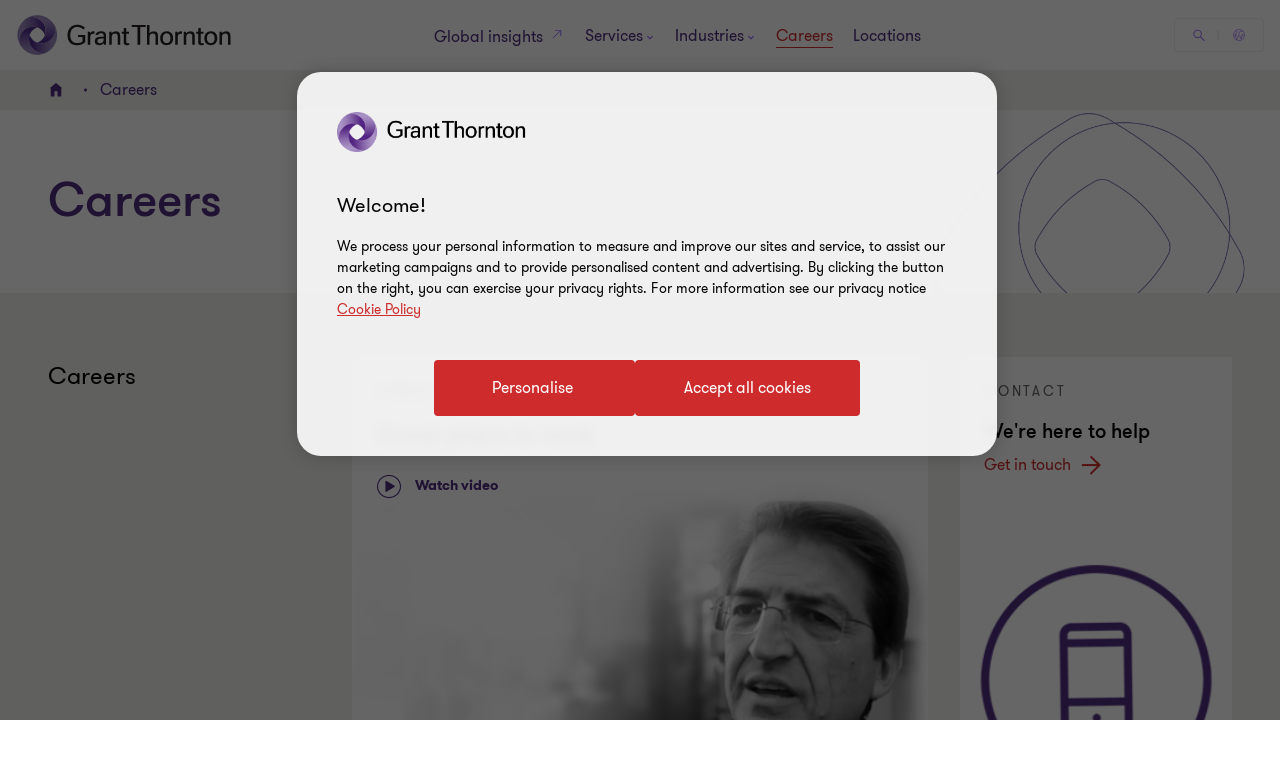

--- FILE ---
content_type: text/css
request_url: https://www.grantthornton.md/dist/v2/css-v2/component/promo-block.css?v=3200.0.0.0
body_size: 2167
content:
.sml-promo .expert,.med-promo .expert,.lrg-promo .expert,.promo-block .promo-block-item .expert,.promo-block .promo-block-item .title,.small-promo-with-image-block h3{font-weight:var(--font-weight-semibold)}.sml-promo .expert,.med-promo .expert,.lrg-promo .expert,.promo-block .promo-block-item .expert,.promo-block .promo-block-item .title,.small-promo-with-image-block h3{font-size:2.4rem;line-height:150%;margin:0 0 15px 0}.promo-block-config--t2 .sml-promo .title{font-size:1.6rem;line-height:150%;margin:0 0 15px 0}.promo-block .promo-block-item .category{font-size:var(--gt-body-text--font-size, 1.4rem);line-height:var(--gt-body-text--line-height, 2.2rem);font-weight:var(--gt-body-text--font-weight, var(--font-weight-normal));letter-spacing:0.2em;margin:0 0 15px 0}.promo-block .promo-block-item .category a{color:inherit;text-decoration:none}@media (hover: none){.promo-block .promo-block-item .category a{outline:none}}@media (hover: hover){.promo-block .promo-block-item .category a{cursor:pointer}.promo-block .promo-block-item .category a:hover,.promo-block .promo-block-item .category a:active,.promo-block .promo-block-item .category a:focus-visible{color:#ce2c2c}}.sml-promo,.med-promo,.lrg-promo,.promo-block .promo-block-item{position:relative;margin-top:24px;margin-bottom:32px;padding:24px 24px 32px;box-sizing:border-box;background-color:#fff;background-position:right bottom;background-repeat:no-repeat}.sml-promo a,.med-promo a,.lrg-promo a,.promo-block .promo-block-item a{display:inline-flex;max-width:100%;text-overflow:ellipsis;text-decoration:none;vertical-align:bottom;width:auto}.solid-b.sml-promo,.solid-b.med-promo,.solid-b.lrg-promo,.promo-block .solid-b.promo-block-item{background-color:#2b144d;color:#fff}.solid-b.sml-promo a,.solid-b.med-promo a,.solid-b.lrg-promo a,.promo-block .solid-b.promo-block-item a,.solid-b.sml-promo h2,.solid-b.med-promo h2,.solid-b.lrg-promo h2,.promo-block .solid-b.promo-block-item h2,.solid-b.sml-promo .sectionTag,.solid-b.med-promo .sectionTag,.solid-b.lrg-promo .sectionTag,.promo-block .solid-b.promo-block-item .sectionTag,.solid-b.sml-promo .category,.solid-b.med-promo .category,.solid-b.lrg-promo .category,.promo-block .solid-b.promo-block-item .category{color:inherit}@media (hover: none){.solid-b.sml-promo a,.solid-b.med-promo a,.solid-b.lrg-promo a,.promo-block .solid-b.promo-block-item a{outline:none}}@media (hover: hover){.solid-b.sml-promo a,.solid-b.med-promo a,.solid-b.lrg-promo a,.promo-block .solid-b.promo-block-item a{cursor:pointer}.solid-b.sml-promo a:hover,.solid-b.med-promo a:hover,.solid-b.lrg-promo a:hover,.promo-block .solid-b.promo-block-item a:hover,.solid-b.sml-promo a:active,.solid-b.med-promo a:active,.solid-b.lrg-promo a:active,.promo-block .solid-b.promo-block-item a:active,.solid-b.sml-promo a:focus-visible,.solid-b.med-promo a:focus-visible,.solid-b.lrg-promo a:focus-visible,.promo-block .solid-b.promo-block-item a:focus-visible{text-decoration:underline;text-underline-offset:.18em}}.solid-b--purple.sml-promo,.solid-b--purple.med-promo,.solid-b--purple.lrg-promo,.promo-block .solid-b--purple.promo-block-item{background-color:#4f2d7f;color:#fff}.solid-b--purple.sml-promo a,.solid-b--purple.med-promo a,.solid-b--purple.lrg-promo a,.promo-block .solid-b--purple.promo-block-item a,.solid-b--purple.sml-promo h2,.solid-b--purple.med-promo h2,.solid-b--purple.lrg-promo h2,.promo-block .solid-b--purple.promo-block-item h2,.solid-b--purple.sml-promo .sectionTag,.solid-b--purple.med-promo .sectionTag,.solid-b--purple.lrg-promo .sectionTag,.promo-block .solid-b--purple.promo-block-item .sectionTag,.solid-b--purple.sml-promo .category,.solid-b--purple.med-promo .category,.solid-b--purple.lrg-promo .category,.promo-block .solid-b--purple.promo-block-item .category{color:inherit}@media (hover: none){.solid-b--purple.sml-promo a,.solid-b--purple.med-promo a,.solid-b--purple.lrg-promo a,.promo-block .solid-b--purple.promo-block-item a{outline:none}}@media (hover: hover){.solid-b--purple.sml-promo a,.solid-b--purple.med-promo a,.solid-b--purple.lrg-promo a,.promo-block .solid-b--purple.promo-block-item a{cursor:pointer}.solid-b--purple.sml-promo a:hover,.solid-b--purple.med-promo a:hover,.solid-b--purple.lrg-promo a:hover,.promo-block .solid-b--purple.promo-block-item a:hover,.solid-b--purple.sml-promo a:active,.solid-b--purple.med-promo a:active,.solid-b--purple.lrg-promo a:active,.promo-block .solid-b--purple.promo-block-item a:active,.solid-b--purple.sml-promo a:focus-visible,.solid-b--purple.med-promo a:focus-visible,.solid-b--purple.lrg-promo a:focus-visible,.promo-block .solid-b--purple.promo-block-item a:focus-visible{text-decoration:underline;text-underline-offset:.18em}}[dir="rtl"] .contact-block.sml-promo .email-obfuscate,[dir="rtl"] .contact-block.med-promo .email-obfuscate,[dir="rtl"] .contact-block.lrg-promo .email-obfuscate,[dir="rtl"] .promo-block .contact-block.promo-block-item .email-obfuscate,.promo-block [dir="rtl"] .contact-block.promo-block-item .email-obfuscate{direction:ltr}.sml-promo,.med-promo,.lrg-promo{max-height:544px;margin:0 0 32px 0;overflow-wrap:break-word;word-wrap:break-word}.sml-promo{min-height:256px}.withSecondaryNav .sml-promo{min-height:224px}.med-promo,.lrg-promo{min-height:544px}.withSecondaryNav .med-promo,.withSecondaryNav .lrg-promo{min-height:480px}.sml-promo,.med-promo,.lrg-promo,.promo-block .promo-block-item{position:relative;margin-top:24px;margin-bottom:32px;padding:24px 24px 32px;box-sizing:border-box;background-color:#fff;background-position:right bottom;background-repeat:no-repeat}.sml-promo a,.med-promo a,.lrg-promo a,.promo-block .promo-block-item a{display:inline-flex;max-width:100%;text-overflow:ellipsis;text-decoration:none;vertical-align:bottom;width:auto}.solid-b.sml-promo,.solid-b.med-promo,.solid-b.lrg-promo,.promo-block .solid-b.promo-block-item{background-color:#2b144d;color:#fff}.solid-b.sml-promo a,.solid-b.med-promo a,.solid-b.lrg-promo a,.promo-block .solid-b.promo-block-item a,.solid-b.sml-promo h2,.solid-b.med-promo h2,.solid-b.lrg-promo h2,.promo-block .solid-b.promo-block-item h2,.solid-b.sml-promo .sectionTag,.solid-b.med-promo .sectionTag,.solid-b.lrg-promo .sectionTag,.promo-block .solid-b.promo-block-item .sectionTag,.solid-b.sml-promo .category,.solid-b.med-promo .category,.solid-b.lrg-promo .category,.promo-block .solid-b.promo-block-item .category{color:inherit}@media (hover: none){.solid-b.sml-promo a,.solid-b.med-promo a,.solid-b.lrg-promo a,.promo-block .solid-b.promo-block-item a{outline:none}}@media (hover: hover){.solid-b.sml-promo a,.solid-b.med-promo a,.solid-b.lrg-promo a,.promo-block .solid-b.promo-block-item a{cursor:pointer}.solid-b.sml-promo a:hover,.solid-b.med-promo a:hover,.solid-b.lrg-promo a:hover,.promo-block .solid-b.promo-block-item a:hover,.solid-b.sml-promo a:active,.solid-b.med-promo a:active,.solid-b.lrg-promo a:active,.promo-block .solid-b.promo-block-item a:active,.solid-b.sml-promo a:focus-visible,.solid-b.med-promo a:focus-visible,.solid-b.lrg-promo a:focus-visible,.promo-block .solid-b.promo-block-item a:focus-visible{text-decoration:underline;text-underline-offset:.18em}}.solid-b--purple.sml-promo,.solid-b--purple.med-promo,.solid-b--purple.lrg-promo,.promo-block .solid-b--purple.promo-block-item{background-color:#4f2d7f;color:#fff}.solid-b--purple.sml-promo a,.solid-b--purple.med-promo a,.solid-b--purple.lrg-promo a,.promo-block .solid-b--purple.promo-block-item a,.solid-b--purple.sml-promo h2,.solid-b--purple.med-promo h2,.solid-b--purple.lrg-promo h2,.promo-block .solid-b--purple.promo-block-item h2,.solid-b--purple.sml-promo .sectionTag,.solid-b--purple.med-promo .sectionTag,.solid-b--purple.lrg-promo .sectionTag,.promo-block .solid-b--purple.promo-block-item .sectionTag,.solid-b--purple.sml-promo .category,.solid-b--purple.med-promo .category,.solid-b--purple.lrg-promo .category,.promo-block .solid-b--purple.promo-block-item .category{color:inherit}@media (hover: none){.solid-b--purple.sml-promo a,.solid-b--purple.med-promo a,.solid-b--purple.lrg-promo a,.promo-block .solid-b--purple.promo-block-item a{outline:none}}@media (hover: hover){.solid-b--purple.sml-promo a,.solid-b--purple.med-promo a,.solid-b--purple.lrg-promo a,.promo-block .solid-b--purple.promo-block-item a{cursor:pointer}.solid-b--purple.sml-promo a:hover,.solid-b--purple.med-promo a:hover,.solid-b--purple.lrg-promo a:hover,.promo-block .solid-b--purple.promo-block-item a:hover,.solid-b--purple.sml-promo a:active,.solid-b--purple.med-promo a:active,.solid-b--purple.lrg-promo a:active,.promo-block .solid-b--purple.promo-block-item a:active,.solid-b--purple.sml-promo a:focus-visible,.solid-b--purple.med-promo a:focus-visible,.solid-b--purple.lrg-promo a:focus-visible,.promo-block .solid-b--purple.promo-block-item a:focus-visible{text-decoration:underline;text-underline-offset:.18em}}[dir="rtl"] .contact-block.sml-promo .email-obfuscate,[dir="rtl"] .contact-block.med-promo .email-obfuscate,[dir="rtl"] .contact-block.lrg-promo .email-obfuscate,[dir="rtl"] .promo-block .contact-block.promo-block-item .email-obfuscate,.promo-block [dir="rtl"] .contact-block.promo-block-item .email-obfuscate{direction:ltr}.sml-promo,.med-promo,.lrg-promo{max-height:544px;margin:0 0 32px 0;overflow-wrap:break-word;word-wrap:break-word}.sml-promo{min-height:256px}.withSecondaryNav .sml-promo{min-height:224px}.med-promo,.lrg-promo{min-height:544px}.withSecondaryNav .med-promo,.withSecondaryNav .lrg-promo{min-height:480px}.promo-block{padding:32px 0}.promo-block .promo-block-item{min-height:224px;background-repeat:no-repeat}@media (max-width: 767px){.promo-block .promo-block-item{margin-bottom:32px}}.promo-block .promo-block-item .category,.promo-block .promo-block-item .title{display:block}.promo-block .promo-block-item .category{letter-spacing:normal;color:#666}.promo-block .promo-block-item .title{color:#4f2d7f;text-decoration:none;transition:color .3s 0s cubic-bezier(0.4, 0, 0.2, 1)}@media (hover: none){.promo-block .promo-block-item .title{outline:none}}@media (hover: hover){.promo-block .promo-block-item .title{cursor:pointer}.promo-block .promo-block-item .title:hover,.promo-block .promo-block-item .title:active,.promo-block .promo-block-item .title:focus-visible{color:#ce2c2c}}.promo-block .promo-block-item .find-out-more{border-radius:4px;padding:1.4rem 4rem 1.4rem 4.6rem;cursor:pointer;position:relative;font-size:1.6rem;border:0.2rem solid #ce2c2c;font-weight:400;display:inline-flex;vertical-align:middle;transition:all 0.3s linear;color:var(--button-vi-text-color, #ce2c2c);justify-content:center;text-decoration:none;padding:1.5rem 4.6rem;background:transparent;z-index:0;--svg-animate-duration-2nd-out: 0.6s;align-items:center;border:0;background:none;padding:0 16px 0 0;border-radius:0;justify-content:start;text-decoration:none;margin-top:16px;align-self:flex-start}@media (max-width: 479px){.promo-block .promo-block-item .find-out-more{width:100%;box-sizing:border-box;padding:1.4rem 3.2rem}}.promo-block .promo-block-item .find-out-more .svg-animation-vi{width:3rem;min-width:3rem;height:2.4rem;--svg-animate-duration: 0.3s;--svg-animate-delay: 0s;display:inline-flex;vertical-align:middle;pointer-events:none}@media (hover: none){.promo-block .promo-block-item .find-out-more{outline:none}}@media (hover: hover){.promo-block .promo-block-item .find-out-more{cursor:pointer}.promo-block .promo-block-item .find-out-more:hover,.promo-block .promo-block-item .find-out-more:active,.promo-block .promo-block-item .find-out-more:focus-visible{text-decoration:none}.promo-block .promo-block-item .find-out-more:hover .button-vi-text,.promo-block .promo-block-item .find-out-more:active .button-vi-text,.promo-block .promo-block-item .find-out-more:focus-visible .button-vi-text{transform:translate3d(0, 0, 0)}.promo-block .promo-block-item .find-out-more:hover .svg-animation-vi,.promo-block .promo-block-item .find-out-more:active .svg-animation-vi,.promo-block .promo-block-item .find-out-more:focus-visible .svg-animation-vi{--svg-animate-delay: 0.3s;--svg-animate-name: svg-animate;--svg-animate-name2: svg-animate2;--svg-animate-duration: 1s;opacity:1}@supports not (d: path("M0 0")){.promo-block .promo-block-item .find-out-more:hover .svg-animation-vi,.promo-block .promo-block-item .find-out-more:active .svg-animation-vi,.promo-block .promo-block-item .find-out-more:focus-visible .svg-animation-vi{translate:var(--fallback-translate-safari) 0}}}.promo-block .promo-block-item .find-out-more .button-vi-text{color:var(--button-vi-text-color, #fff);display:inline-flex;vertical-align:middle;font-size:1.6rem}@media (max-width: 479px){.promo-block .promo-block-item .find-out-more{padding-top:1.3rem;padding-bottom:1.3rem}}.promo-block .promo-block-item .find-out-more .button-vi-text{transition:all .5s ease-in-out}.promo-block .promo-block-item .find-out-more::after{content:' ';position:absolute;z-index:-1;left:0;display:block;height:100%;width:0;background:#ce2c2c;top:50%;transform:translateY(-50%);pointer-events:none;opacity:0;transition:opacity 0s var(--svg-animate-duration-2nd-out);animation:secondary-button-animate-out var(--svg-animate-duration-2nd-out) ease forwards}@media (hover: none){.promo-block .promo-block-item .find-out-more{outline:none}}@media (hover: hover){.promo-block .promo-block-item .find-out-more{cursor:pointer}.promo-block .promo-block-item .find-out-more:hover::after,.promo-block .promo-block-item .find-out-more:active::after,.promo-block .promo-block-item .find-out-more:focus-visible::after{opacity:1;transition:opacity 0s 0s;animation:secondary-button-animate var(--svg-animate-duration-2nd-out) ease forwards}}.promo-block .promo-block-item .find-out-more::after{content:none}@supports (d: path("M0 0")){.promo-block .promo-block-item .find-out-more .svg-animation-vi{transition:color .5s ease-in-out}}.promo-block .promo-block-item .find-out-more .svg-animation-vi{transition:all .5s ease-in-out;transform:translateX(0)}[dir="rtl"] .promo-block .promo-block-item .find-out-more .svg-animation-vi{transform:translateX(0) scale(-1)}.promo-block .promo-block-item .find-out-more .button-vi-text,.promo-block .promo-block-item .find-out-more .svg-animation-vi{color:var(--button-vi-text-color, #ce2c2c);font-size:1.6rem;line-height:1}.promo-block .promo-block-item .find-out-more .button-vi-text{display:inline}@media (hover: none){.promo-block .promo-block-item .find-out-more{outline:none}}@media (hover: hover){.promo-block .promo-block-item .find-out-more{cursor:pointer}.promo-block .promo-block-item .find-out-more:hover .button-vi-text,.promo-block .promo-block-item .find-out-more:hover .svg-animation-vi,.promo-block .promo-block-item .find-out-more:active .button-vi-text,.promo-block .promo-block-item .find-out-more:active .svg-animation-vi,.promo-block .promo-block-item .find-out-more:focus-visible .button-vi-text,.promo-block .promo-block-item .find-out-more:focus-visible .svg-animation-vi{color:var(--button-vi-text-hover-color, #ce2c2c)}.promo-block .promo-block-item .find-out-more:hover .svg-animation-vi,.promo-block .promo-block-item .find-out-more:active .svg-animation-vi,.promo-block .promo-block-item .find-out-more:focus-visible .svg-animation-vi{transform:translateX(0.8rem);transition-delay:.1s}[dir="rtl"] .promo-block .promo-block-item .find-out-more:hover .svg-animation-vi,[dir="rtl"] .promo-block .promo-block-item .find-out-more:active .svg-animation-vi,[dir="rtl"] .promo-block .promo-block-item .find-out-more:focus-visible .svg-animation-vi{transform:translateX(0.8rem) scale(-1)}}@media (hover: hover) and (max-width: 1023px){.promo-block .promo-block-item .find-out-more:hover .button-vi-text,.promo-block .promo-block-item .find-out-more:active .button-vi-text,.promo-block .promo-block-item .find-out-more:focus-visible .button-vi-text{transform:none}}@media (max-width: 479px){.promo-block .promo-block-item .find-out-more{padding-left:0;padding-right:0}}@media (max-width: 1023px){.promo-block .promo-block-item .find-out-more .button-vi-text{transform:none}}.sml-promo{background-position:right bottom}.med-promo{background-position:right bottom}.small-promo-with-image-block{background-size:contain}@media (min-width: 480px) and (max-width: 767px){.small-promo-with-image-block{background-position:bottom right;background-size:auto auto}}@media (min-width: 768px) and (max-width: 1023px){.small-promo-with-image-block{background-size:auto auto;background-position:bottom center}}.small-promo-with-image-block .sectionTag{color:#666;display:block}.small-promo-with-image-block h3{color:#000;line-height:normal;margin-bottom:8px}.sml-promo .sectionTag{display:block}.promo-block-config--t2 .sml-promo .title{font-size:2rem}.promo-block-config--t2 .rich-text-block-with-promos.med-promo{background-size:contain}@media (min-width: 1024px) and (max-width: 1026px){.promo-block-config--t2 .rich-text-block-with-promos.med-promo{padding-bottom:0}}@media (min-width: 1024px){.promo-block-config--t2 .large-promo-module-slider .swiper-slide{padding-bottom:0}}.about-us__v2 .promo-block{padding-top:64px}.about-us__v2 .pagepromoblock{padding:64px 0}.ViSwitchPagePromoBlockSmallTheme .col-md-3{margin-top:16px;margin-bottom:16px}.ViSwitchPagePromoBlockSmallTheme .med-promo,.ViSwitchPagePromoBlockSmallTheme .lrg-promo,.ViSwitchPagePromoBlockSmallTheme .sml-promo{min-height:362px;max-height:362px;background-size:220px}.ViSwitchPagePromoBlockSmallTheme .med-promo p,.ViSwitchPagePromoBlockSmallTheme .lrg-promo p,.ViSwitchPagePromoBlockSmallTheme .sml-promo p{margin:0}.ViSwitchPagePromoBlockSmallTheme .med-promo h2:not(.sectionTag):not(.exp):not(.title):not(.category):not(.fcb__title):not(.intro-title),.ViSwitchPagePromoBlockSmallTheme .med-promo .description h2:not(.sectionTag):not(.exp):not(.title):not(.category):not(.fcb__title):not(.intro-title),.ViSwitchPagePromoBlockSmallTheme .med-promo p.expert,.ViSwitchPagePromoBlockSmallTheme .lrg-promo h2:not(.sectionTag):not(.exp):not(.title):not(.category):not(.fcb__title):not(.intro-title),.ViSwitchPagePromoBlockSmallTheme .lrg-promo .description h2:not(.sectionTag):not(.exp):not(.title):not(.category):not(.fcb__title):not(.intro-title),.ViSwitchPagePromoBlockSmallTheme .lrg-promo p.expert,.ViSwitchPagePromoBlockSmallTheme .sml-promo h2:not(.sectionTag):not(.exp):not(.title):not(.category):not(.fcb__title):not(.intro-title),.ViSwitchPagePromoBlockSmallTheme .sml-promo .description h2:not(.sectionTag):not(.exp):not(.title):not(.category):not(.fcb__title):not(.intro-title),.ViSwitchPagePromoBlockSmallTheme .sml-promo p.expert{margin-bottom:0;font-size:2rem;line-height:2.8rem}.ViSwitchPagePromoBlockSmallTheme .description h2:not(.sectionTag):not(.exp):not(.title):not(.category):not(.fcb__title):not(.intro-title){margin-bottom:0;font-size:2rem;line-height:2.8rem}

/*# sourceMappingURL=promo-block.css.map */


--- FILE ---
content_type: text/css
request_url: https://www.grantthornton.md/dist/v2/css-v2/component/large-promo-module-slider.css?v=3200.0.0.0
body_size: -378
content:
.large-promo-module-slider{overflow-x:hidden}.large-promo-module-slider .swiper-pagination{bottom:48px;left:32px;width:auto}.large-promo-module-slider .glide__bullets{bottom:52px;left:18.28571px;position:absolute}.lpms--background{background-size:cover;background-position:center}.large-promo-gradient-light,.large-promo-gradient-dark{position:relative}.large-promo-gradient-light .lrg-promo.lpms--background,.large-promo-gradient-dark .lrg-promo.lpms--background{position:relative;background-color:#fff}.large-promo-gradient-light .lrg-promo-content,.large-promo-gradient-dark .lrg-promo-content{position:absolute;padding:24px;top:0;width:100%;height:100%}.large-promo-gradient-dark .lrg-promo.lpms--background:before{content:' ';position:absolute;top:0;right:0;bottom:0;left:0;background:linear-gradient(to bottom, transparent, rgba(0,0,0,0.65))}.large-promo-gradient-dark .lrg-promo-content{position:absolute;padding:24px 24px 32px 24px;top:0;width:100%;height:100%}.large-promo-gradient-dark .sectionTag,.large-promo-gradient-dark .big-text,.large-promo-gradient-dark a,.large-promo-gradient-dark .small-text,.large-promo-gradient-dark .youtube-video,.large-promo-gradient-dark .play-video{color:#fff}.large-promo-gradient-dark a:hover,.large-promo-gradient-dark .youtube-video:hover,.large-promo-gradient-dark .play-video:hover{text-decoration:underline;text-underline-offset:.18em}

/*# sourceMappingURL=large-promo-module-slider.css.map */


--- FILE ---
content_type: text/javascript
request_url: https://www.grantthornton.md/dist/v2/js-v2/plugins/perfect-scrollbar.js?v=3200.0.0.0
body_size: 5570
content:
!function(t,e){"object"==typeof exports&&"undefined"!=typeof module?module.exports=e():"function"==typeof define&&define.amd?define(e):(t=t||self).PerfectScrollbar=e()}(this,function(){"use strict";var p=Math.abs,f=Math.floor;function b(t){return getComputedStyle(t)}function a(t,e){for(var i in e){var l=e[i];"number"==typeof l&&(l+="px"),t.style[i]=l}}function c(t){var e=document.createElement("div");return e.className=t,e}function s(t,e){if(r)return r.call(t,e);throw new Error("No element matching method supported")}function o(t){t.remove?t.remove():t.parentNode&&t.parentNode.removeChild(t)}function h(t,e){return Array.prototype.filter.call(t.children,function(t){return s(t,e)})}function v(t,e){var t=t.element.classList,i=w.state.scrolling(e);t.contains(i)?clearTimeout(n[e]):t.add(i)}function Y(t,e){n[e]=setTimeout(function(){return t.isAlive&&t.element.classList.remove(w.state.scrolling(e))},t.settings.scrollingThreshold)}function u(t){if("function"==typeof window.CustomEvent)return new CustomEvent(t);var e=document.createEvent("CustomEvent");return e.initCustomEvent(t,!1,!1,void 0),e}function t(t,e,i,l,r){var n,o,s,a,c;if(void 0===l&&(l=!0),void 0===r&&(r=!1),"top"===e)n=["contentHeight","containerHeight","scrollTop","y","up","down"];else{if("left"!==e)throw new Error("A proper axis should be provided");n=["contentWidth","containerWidth","scrollLeft","x","left","right"]}{var h,d;e=t,t=i,i=l,l=r,d=(r=n)[0],o=r[1],h=r[2],s=r[3],a=r[4],r=r[5],void 0===i&&(i=!0),void 0===l&&(l=!1),c=e.element,e.reach[s]=null,c[h]<1&&(e.reach[s]="start"),c[h]>e[d]-e[o]-1&&(e.reach[s]="end"),t&&(c.dispatchEvent(u("ps-scroll-"+s)),t<0?c.dispatchEvent(u("ps-scroll-"+a)):0<t&&c.dispatchEvent(u("ps-scroll-"+r)),i&&(v(h=e,d=s),Y(h,d)))}e.reach[s]&&(t||l)&&c.dispatchEvent(u("ps-"+s+"-reach-"+e.reach[s]))}function d(t){return parseInt(t,10)||0}function X(t){var e,i=Math.round,l=t.element,r=f(l.scrollTop),n=l.getBoundingClientRect();t.containerWidth=i(n.width),t.containerHeight=i(n.height),t.contentWidth=l.scrollWidth,t.contentHeight=l.scrollHeight,l.contains(t.scrollbarXRail)||(h(l,w.element.rail("x")).forEach(o),l.appendChild(t.scrollbarXRail)),l.contains(t.scrollbarYRail)||(h(l,w.element.rail("y")).forEach(o),l.appendChild(t.scrollbarYRail)),!t.settings.suppressScrollX&&t.containerWidth+t.settings.scrollXMarginOffset<t.contentWidth?(t.scrollbarXActive=!0,t.railXWidth=t.containerWidth-t.railXMarginWidth,t.railXRatio=t.containerWidth/t.railXWidth,t.scrollbarXWidth=g(t,d(t.railXWidth*t.containerWidth/t.contentWidth)),t.scrollbarXLeft=d((t.negativeScrollAdjustment+l.scrollLeft)*(t.railXWidth-t.scrollbarXWidth)/(t.contentWidth-t.containerWidth))):t.scrollbarXActive=!1,!t.settings.suppressScrollY&&t.containerHeight+t.settings.scrollYMarginOffset<t.contentHeight?(t.scrollbarYActive=!0,t.railYHeight=t.containerHeight-t.railYMarginHeight,t.railYRatio=t.containerHeight/t.railYHeight,t.scrollbarYHeight=g(t,d(t.railYHeight*t.containerHeight/t.contentHeight)),t.scrollbarYTop=d(r*(t.railYHeight-t.scrollbarYHeight)/(t.contentHeight-t.containerHeight))):t.scrollbarYActive=!1,t.scrollbarXLeft>=t.railXWidth-t.scrollbarXWidth&&(t.scrollbarXLeft=t.railXWidth-t.scrollbarXWidth),t.scrollbarYTop>=t.railYHeight-t.scrollbarYHeight&&(t.scrollbarYTop=t.railYHeight-t.scrollbarYHeight),i=l,r={width:(n=t).railXWidth},e=f(i.scrollTop),r.left=n.isRtl?n.negativeScrollAdjustment+i.scrollLeft+n.containerWidth-n.contentWidth:i.scrollLeft,n.isScrollbarXUsingBottom?r.bottom=n.scrollbarXBottom-e:r.top=n.scrollbarXTop+e,a(n.scrollbarXRail,r),r={top:e,height:n.railYHeight},n.isScrollbarYUsingRight?n.isRtl?r.right=n.contentWidth-(n.negativeScrollAdjustment+i.scrollLeft)-n.scrollbarYRight-n.scrollbarYOuterWidth-9:r.right=n.scrollbarYRight-i.scrollLeft:n.isRtl?r.left=n.negativeScrollAdjustment+i.scrollLeft+2*n.containerWidth-n.contentWidth-n.scrollbarYLeft-n.scrollbarYOuterWidth:r.left=n.scrollbarYLeft+i.scrollLeft,a(n.scrollbarYRail,r),a(n.scrollbarX,{left:n.scrollbarXLeft,width:n.scrollbarXWidth-n.railBorderXWidth}),a(n.scrollbarY,{top:n.scrollbarYTop,height:n.scrollbarYHeight-n.railBorderYWidth}),t.scrollbarXActive?l.classList.add(w.state.active("x")):(l.classList.remove(w.state.active("x")),t.scrollbarXWidth=0,t.scrollbarXLeft=0,l.scrollLeft=!0===t.isRtl?t.contentWidth:0),t.scrollbarYActive?l.classList.add(w.state.active("y")):(l.classList.remove(w.state.active("y")),t.scrollbarYHeight=0,t.scrollbarYTop=0,l.scrollTop=0)}function g(t,e){var i=Math.min,l=Math.max;return t.settings.minScrollbarLength&&(e=l(e,t.settings.minScrollbarLength)),e=t.settings.maxScrollbarLength?i(e,t.settings.maxScrollbarLength):e}function e(i,t){function l(t){t.touches&&t.touches[0]&&(t[s]=t.touches[0].pageY),f[d]=b+m*(t[s]-g),v(i,u),X(i),t.stopPropagation(),t.preventDefault()}function r(){Y(i,u),i[p].classList.remove(w.state.clicking),i.event.unbind(i.ownerDocument,"mousemove",l)}function e(t,e){b=f[d],e&&t.touches&&(t[s]=t.touches[0].pageY),g=t[s],m=(i[o]-i[n])/(i[a]-i[h]),e?i.event.bind(i.ownerDocument,"touchmove",l):(i.event.bind(i.ownerDocument,"mousemove",l),i.event.once(i.ownerDocument,"mouseup",r),t.preventDefault()),i[p].classList.add(w.state.clicking),t.stopPropagation()}var n=t[0],o=t[1],s=t[2],a=t[3],c=t[4],h=t[5],d=t[6],u=t[7],p=t[8],f=i.element,b=null,g=null,m=null;i.event.bind(i[c],"mousedown",function(t){e(t)}),i.event.bind(i[c],"touchstart",function(t){e(t,!0)})}function i(t){this.element=t,this.handlers={}}function m(){this.eventElements=[]}function l(t,e){var i,l=this;if(void 0===e&&(e={}),!(t="string"==typeof t?document.querySelector(t):t)||!t.nodeName)throw new Error("no element is specified to initialize PerfectScrollbar");for(i in(this.element=t).classList.add(w.main),this.settings={handlers:["click-rail","drag-thumb","keyboard","wheel","touch"],maxScrollbarLength:null,minScrollbarLength:null,scrollingThreshold:1e3,scrollXMarginOffset:0,scrollYMarginOffset:0,suppressScrollX:!1,suppressScrollY:!1,swipeEasing:!0,useBothWheelAxes:!1,wheelPropagation:!0,wheelSpeed:1},e)this.settings[i]=e[i];function r(){return t.classList.add(w.state.focus)}function n(){return t.classList.remove(w.state.focus)}this.containerWidth=null,this.containerHeight=null,this.contentWidth=null,this.contentHeight=null,this.isRtl="rtl"===b(t).direction,!0===this.isRtl&&t.classList.add(w.rtl),this.isNegativeScroll=(o=t.scrollLeft,t.scrollLeft=-1,s=t.scrollLeft<0,t.scrollLeft=o,s),this.negativeScrollAdjustment=this.isNegativeScroll?t.scrollWidth-t.clientWidth:0,this.event=new m,this.ownerDocument=t.ownerDocument||document,this.scrollbarXRail=c(w.element.rail("x")),t.appendChild(this.scrollbarXRail),this.scrollbarX=c(w.element.thumb("x")),this.scrollbarXRail.appendChild(this.scrollbarX),this.scrollbarX.setAttribute("tabindex",0),this.event.bind(this.scrollbarX,"focus",r),this.event.bind(this.scrollbarX,"blur",n),this.scrollbarXActive=null,this.scrollbarXWidth=null,this.scrollbarXLeft=null;var o=b(this.scrollbarXRail),s=(this.scrollbarXBottom=parseInt(o.bottom,10),isNaN(this.scrollbarXBottom)?(this.isScrollbarXUsingBottom=!1,this.scrollbarXTop=d(o.top)):this.isScrollbarXUsingBottom=!0,this.railBorderXWidth=d(o.borderLeftWidth)+d(o.borderRightWidth),a(this.scrollbarXRail,{display:"block"}),this.railXMarginWidth=d(o.marginLeft)+d(o.marginRight),a(this.scrollbarXRail,{display:""}),this.railXWidth=null,this.railXRatio=null,this.scrollbarYRail=c(w.element.rail("y")),t.appendChild(this.scrollbarYRail),this.scrollbarY=c(w.element.thumb("y")),this.scrollbarYRail.appendChild(this.scrollbarY),this.scrollbarY.setAttribute("tabindex",0),this.event.bind(this.scrollbarY,"focus",r),this.event.bind(this.scrollbarY,"blur",n),this.scrollbarYActive=null,this.scrollbarYHeight=null,this.scrollbarYTop=null,b(this.scrollbarYRail));this.scrollbarYRight=parseInt(s.right,10),isNaN(this.scrollbarYRight)?(this.isScrollbarYUsingRight=!1,this.scrollbarYLeft=d(s.left)):this.isScrollbarYUsingRight=!0,this.scrollbarYOuterWidth=this.isRtl?d((o=b(o=this.scrollbarY)).width)+d(o.paddingLeft)+d(o.paddingRight)+d(o.borderLeftWidth)+d(o.borderRightWidth):null,this.railBorderYWidth=d(s.borderTopWidth)+d(s.borderBottomWidth),a(this.scrollbarYRail,{display:"block"}),this.railYMarginHeight=d(s.marginTop)+d(s.marginBottom),a(this.scrollbarYRail,{display:""}),this.railYHeight=null,this.railYRatio=null,this.reach={x:t.scrollLeft<=0?"start":t.scrollLeft>=this.contentWidth-this.containerWidth?"end":null,y:t.scrollTop<=0?"start":t.scrollTop>=this.contentHeight-this.containerHeight?"end":null},this.isAlive=!0,this.settings.handlers.forEach(function(t){return L[t](l)}),this.lastScrollTop=f(t.scrollTop),this.lastScrollLeft=t.scrollLeft,this.event.bind(this.element,"scroll",function(t){return l.onScroll(t)}),X(this)}var r="undefined"!=typeof Element&&(Element.prototype.matches||Element.prototype.webkitMatchesSelector||Element.prototype.mozMatchesSelector||Element.prototype.msMatchesSelector),w={main:"ps",rtl:"ps__rtl",element:{thumb:function(t){return"ps__thumb-"+t},rail:function(t){return"ps__rail-"+t},consuming:"ps__child--consume"},state:{focus:"ps--focus",clicking:"ps--clicking",active:function(t){return"ps--active-"+t},scrolling:function(t){return"ps--scrolling-"+t}}},n={x:null,y:null},y={isEmpty:{configurable:!0}},W=(i.prototype.bind=function(t,e){void 0===this.handlers[t]&&(this.handlers[t]=[]),this.handlers[t].push(e),this.element.addEventListener(t,e,!1)},i.prototype.unbind=function(e,i){var l=this;this.handlers[e]=this.handlers[e].filter(function(t){return!(!i||t===i)||(l.element.removeEventListener(e,t,!1),!1)})},i.prototype.unbindAll=function(){for(var t in this.handlers)this.unbind(t)},y.isEmpty.get=function(){var e=this;return Object.keys(this.handlers).every(function(t){return 0===e.handlers[t].length})},Object.defineProperties(i.prototype,y),m.prototype.eventElement=function(e){var t=this.eventElements.filter(function(t){return t.element===e})[0];return t||(t=new i(e),this.eventElements.push(t)),t},m.prototype.bind=function(t,e,i){this.eventElement(t).bind(e,i)},m.prototype.unbind=function(t,e,i){t=this.eventElement(t);t.unbind(e,i),t.isEmpty&&this.eventElements.splice(this.eventElements.indexOf(t),1)},m.prototype.unbindAll=function(){this.eventElements.forEach(function(t){return t.unbindAll()}),this.eventElements=[]},m.prototype.once=function(t,e,i){var l=this.eventElement(t),r=function(t){l.unbind(e,r),i(t)};l.bind(e,r)},{isWebKit:"undefined"!=typeof document&&"WebkitAppearance"in document.documentElement.style,supportsTouch:"undefined"!=typeof window&&("ontouchstart"in window||"maxTouchPoints"in window.navigator&&0<window.navigator.maxTouchPoints||window.DocumentTouch&&document instanceof window.DocumentTouch),supportsIePointer:"undefined"!=typeof navigator&&navigator.msMaxTouchPoints,isChrome:"undefined"!=typeof navigator&&/Chrome/i.test(navigator&&navigator.userAgent)}),L={"click-rail":function(i){i.element,i.event.bind(i.scrollbarY,"mousedown",function(t){return t.stopPropagation()}),i.event.bind(i.scrollbarYRail,"mousedown",function(t){var e=t.pageY-window.pageYOffset-i.scrollbarYRail.getBoundingClientRect().top>i.scrollbarYTop?1:-1;i.element.scrollTop+=e*i.containerHeight,X(i),t.stopPropagation()}),i.event.bind(i.scrollbarX,"mousedown",function(t){return t.stopPropagation()}),i.event.bind(i.scrollbarXRail,"mousedown",function(t){var e=t.pageX-window.pageXOffset-i.scrollbarXRail.getBoundingClientRect().left>i.scrollbarXLeft?1:-1;i.element.scrollLeft+=e*i.containerWidth,X(i),t.stopPropagation()})},"drag-thumb":function(t){e(t,["containerWidth","contentWidth","pageX","railXWidth","scrollbarX","scrollbarXWidth","scrollLeft","x","scrollbarXRail"]),e(t,["containerHeight","contentHeight","pageY","railYHeight","scrollbarY","scrollbarYHeight","scrollTop","y","scrollbarYRail"])},keyboard:function(n){var o=n.element;n.event.bind(n.ownerDocument,"keydown",function(t){if(!(t.isDefaultPrevented&&t.isDefaultPrevented()||t.defaultPrevented)&&(s(o,":hover")||s(n.scrollbarX,":focus")||s(n.scrollbarY,":focus"))){var e=document.activeElement||n.ownerDocument.activeElement;if(e){if("IFRAME"===e.tagName)e=e.contentDocument.activeElement;else for(;e.shadowRoot;)e=e.shadowRoot.activeElement;if(s(r=e,"input,[contenteditable]")||s(r,"select,[contenteditable]")||s(r,"textarea,[contenteditable]")||s(r,"button,[contenteditable]"))return}var i=0,l=0;switch(t.which){case 37:i=t.metaKey?-n.contentWidth:t.altKey?-n.containerWidth:-30;break;case 38:l=t.metaKey?n.contentHeight:t.altKey?n.containerHeight:30;break;case 39:i=t.metaKey?n.contentWidth:t.altKey?n.containerWidth:30;break;case 40:l=t.metaKey?-n.contentHeight:t.altKey?-n.containerHeight:-30;break;case 32:l=t.shiftKey?n.containerHeight:-n.containerHeight;break;case 33:l=n.containerHeight;break;case 34:l=-n.containerHeight;break;case 36:l=n.contentHeight;break;case 35:l=-n.contentHeight;break;default:return}n.settings.suppressScrollX&&0!==i||n.settings.suppressScrollY&&0!==l||(o.scrollTop-=l,o.scrollLeft+=i,X(n),function(t,e){var i=f(o.scrollTop);if(0===t){if(!n.scrollbarYActive)return;if(0===i&&0<e||i>=n.contentHeight-n.containerHeight&&e<0)return!n.settings.wheelPropagation}if(i=o.scrollLeft,0===e){if(!n.scrollbarXActive)return;if(0===i&&t<0||i>=n.contentWidth-n.containerWidth&&0<t)return!n.settings.wheelPropagation}return 1}(i,l)&&t.preventDefault())}var r})},wheel:function(a){function t(t){o=(n=t).deltaX,s=-1*n.deltaY,void 0!==o&&void 0!==s||(o=-1*n.wheelDeltaX/6,s=n.wheelDeltaY/6),n.deltaMode&&1===n.deltaMode&&(o*=10,s*=10),o!=o&&s!=s&&(o=0,s=n.wheelDelta);var e,i,l,r,n=n.shiftKey?[-s,-o]:[o,s],o=n[0],s=n[1];!function(t,e,i){if(!W.isWebKit&&c.querySelector("select:focus"))return 1;if(c.contains(t))for(var l=t;l&&l!==c;){if(l.classList.contains(w.element.consuming))return 1;var r=b(l);if(i&&r.overflowY.match(/(scroll|auto)/)){var n=l.scrollHeight-l.clientHeight;if(0<n&&(0<l.scrollTop&&i<0||l.scrollTop<n&&0<i))return 1}if(e&&r.overflowX.match(/(scroll|auto)/)){n=l.scrollWidth-l.clientWidth;if(0<n&&(0<l.scrollLeft&&e<0||l.scrollLeft<n&&0<e))return 1}l=l.parentNode}}(t.target,o,s)&&(n=!1,a.settings.useBothWheelAxes?a.scrollbarYActive&&!a.scrollbarXActive?(s?c.scrollTop-=s*a.settings.wheelSpeed:c.scrollTop+=o*a.settings.wheelSpeed,n=!0):a.scrollbarXActive&&!a.scrollbarYActive&&(o?c.scrollLeft+=o*a.settings.wheelSpeed:c.scrollLeft-=s*a.settings.wheelSpeed,n=!0):(c.scrollTop-=s*a.settings.wheelSpeed,c.scrollLeft+=o*a.settings.wheelSpeed),X(a),(n=n||(o=o,s=s,e=f(c.scrollTop),i=0===c.scrollTop,e=e+c.offsetHeight===c.scrollHeight,l=0===c.scrollLeft,r=c.scrollLeft+c.offsetWidth===c.scrollWidth,!(p(s)>p(o)?i||e:l||r)||!a.settings.wheelPropagation))&&!t.ctrlKey&&(t.stopPropagation(),t.preventDefault()))}var c=a.element;void 0===window.onwheel?void 0!==window.onmousewheel&&a.event.bind(c,"mousewheel",t):a.event.bind(c,"wheel",t)},touch:function(o){function n(t,e){c.scrollTop-=e,c.scrollLeft-=t,X(o)}function s(t){return t.targetTouches?t.targetTouches[0]:t}function a(t){return(!t.pointerType||"pen"!==t.pointerType||0!==t.buttons)&&(t.targetTouches&&1===t.targetTouches.length||t.pointerType&&"mouse"!==t.pointerType&&t.pointerType!==t.MSPOINTER_TYPE_MOUSE)}function t(t){a(t)&&(t=s(t),h.pageX=t.pageX,h.pageY=t.pageY,d=(new Date).getTime(),null!==l&&clearInterval(l))}function e(t){var e,i,l,r;a(t)&&(e=(l={pageX:(l=s(t)).pageX,pageY:l.pageY}).pageX-h.pageX,i=l.pageY-h.pageY,function(t,e,i){if(c.contains(t))for(var l=t;l&&l!==c;){if(l.classList.contains(w.element.consuming))return 1;var r=b(l);if(i&&r.overflowY.match(/(scroll|auto)/)){var n=l.scrollHeight-l.clientHeight;if(0<n&&(0<l.scrollTop&&i<0||l.scrollTop<n&&0<i))return 1}if(e&&r.overflowX.match(/(scroll|auto)/)){n=l.scrollWidth-l.clientWidth;if(0<n&&(0<l.scrollLeft&&e<0||l.scrollLeft<n&&0<e))return 1}l=l.parentNode}}(t.target,e,i)||(n(e,i),h=l,0<(r=(l=(new Date).getTime())-d)&&(u.x=e/r,u.y=i/r,d=l),function(t,e){var i=f(c.scrollTop),l=c.scrollLeft,r=p(t),n=p(e);if(r<n){if(e<0&&i===o.contentHeight-o.containerHeight||0<e&&0===i)return 0===window.scrollY&&0<e&&W.isChrome}else if(n<r&&(t<0&&l===o.contentWidth-o.containerWidth||0<t&&0===l));return 1}(e,i)&&t.preventDefault()))}function i(){o.settings.swipeEasing&&(clearInterval(l),l=setInterval(function(){return!o.isInitialized&&(u.x||u.y)&&!(p(u.x)<.01&&p(u.y)<.01)&&o.element?(n(30*u.x,30*u.y),u.x*=.8,void(u.y*=.8)):void clearInterval(l)},10))}var c,h,d,u,l;(W.supportsTouch||W.supportsIePointer)&&(c=o.element,h={},d=0,u={},l=null,W.supportsTouch?(o.event.bind(c,"touchstart",t),o.event.bind(c,"touchmove",e),o.event.bind(c,"touchend",i)):W.supportsIePointer&&(window.PointerEvent?(o.event.bind(c,"pointerdown",t),o.event.bind(c,"pointermove",e),o.event.bind(c,"pointerup",i)):window.MSPointerEvent&&(o.event.bind(c,"MSPointerDown",t),o.event.bind(c,"MSPointerMove",e),o.event.bind(c,"MSPointerUp",i))))}};return l.prototype.update=function(){this.isAlive&&(this.negativeScrollAdjustment=this.isNegativeScroll?this.element.scrollWidth-this.element.clientWidth:0,a(this.scrollbarXRail,{display:"block"}),a(this.scrollbarYRail,{display:"block"}),this.railXMarginWidth=d(b(this.scrollbarXRail).marginLeft)+d(b(this.scrollbarXRail).marginRight),this.railYMarginHeight=d(b(this.scrollbarYRail).marginTop)+d(b(this.scrollbarYRail).marginBottom),a(this.scrollbarXRail,{display:"none"}),a(this.scrollbarYRail,{display:"none"}),X(this),t(this,"top",0,!1,!0),t(this,"left",0,!1,!0),a(this.scrollbarXRail,{display:""}),a(this.scrollbarYRail,{display:""}))},l.prototype.onScroll=function(){this.isAlive&&(X(this),t(this,"top",this.element.scrollTop-this.lastScrollTop),t(this,"left",this.element.scrollLeft-this.lastScrollLeft),this.lastScrollTop=f(this.element.scrollTop),this.lastScrollLeft=this.element.scrollLeft)},l.prototype.destroy=function(){this.isAlive&&(this.event.unbindAll(),o(this.scrollbarX),o(this.scrollbarY),o(this.scrollbarXRail),o(this.scrollbarYRail),this.removePsClasses(),this.element=null,this.scrollbarX=null,this.scrollbarY=null,this.scrollbarXRail=null,this.scrollbarYRail=null,this.isAlive=!1)},l.prototype.removePsClasses=function(){this.element.className=this.element.className.split(" ").filter(function(t){return!t.match(/^ps([-_].+|)$/)}).join(" ")},l});

--- FILE ---
content_type: text/javascript
request_url: https://www.grantthornton.md/dist/v2/js-v2/modules/GTSideNav.js?v=3200.0.0.0
body_size: -645
content:
GT.SideNav=function(){var e;e=$(".secondary-nav > li > .sectionLink"),$(".highlight").parents("li").eq(1).children().addClass("highlight"),e.click(function(){return $(this).hasClass("open")?$(".secondary-nav .sectionLink").removeClass("open").attr("aria-expanded","false"):($(".secondary-nav .sectionLink").removeClass("open").attr("aria-expanded","false"),$(this).addClass("open").attr("aria-expanded","true")),!1})},"undefined"==typeof isV1GT&&GT.domContentLoadedFncList.push(function(){GT.SideNav=new GT.SideNav});